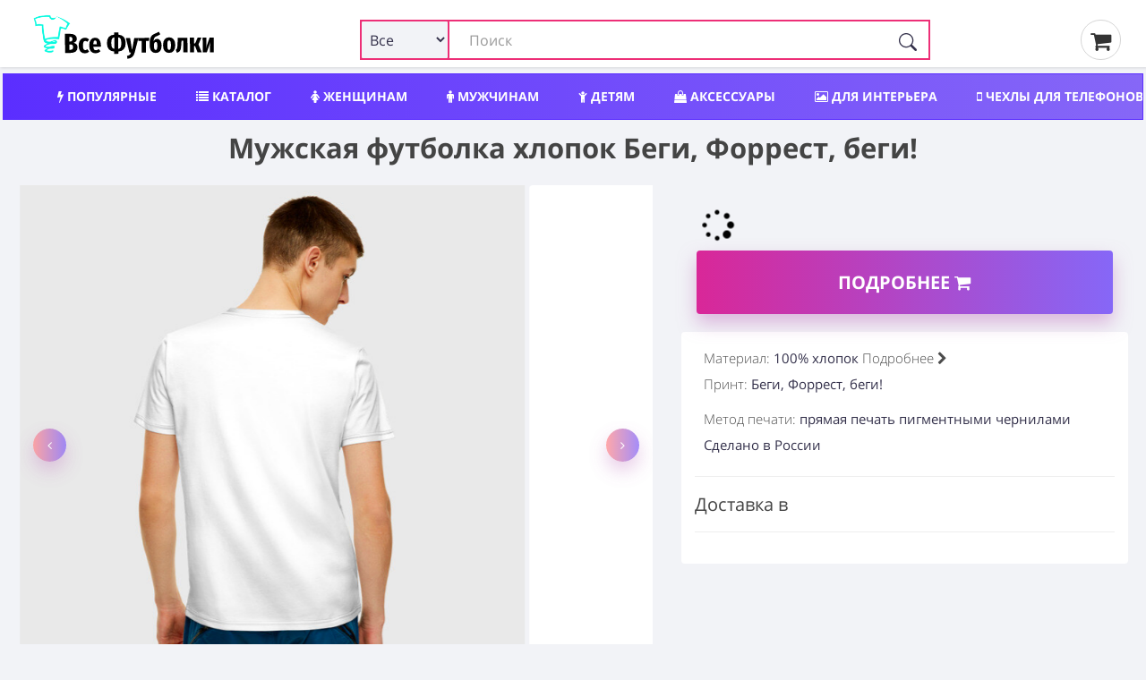

--- FILE ---
content_type: text/html; charset=utf-8
request_url: https://vse-footbolki.ru/manshort-1839885
body_size: 17768
content:
<!DOCTYPE html>
<!--[if IE]><![endif]-->
<!--[if IE 8 ]><html dir="ltr" lang="ru" class="ie8"><![endif]-->
<!--[if IE 9 ]><html dir="ltr" lang="ru" class="ie9"><![endif]-->
<!--[if (gt IE 9)|!(IE)]><!-->
<html prefix="og: ogp.me/ns#" dir="ltr" lang="ru" itemscope itemtype="http://schema.org/ItemList">
<!--<![endif]-->
<head>
<meta charset="UTF-8" />
<meta name="viewport" content="width=device-width, initial-scale=1">
<meta http-equiv="X-UA-Compatible" content="IE=edge">
<title>Мужская футболка хлопок Беги, Форрест, беги! ❤ — купить со скидкой 25% на «Все Футболки.Ру» | Принт — 1839885 </title>
<link rel="search" type="application/opensearchdescription+xml" href="/opensearch.xml" title="Все Футболки.ру "/>
<base href="https://vse-footbolki.ru/" />
<link rel='dns-prefetch' href='https://fonts.gstatic.com' />
<link rel='dns-prefetch' href='https://mc.yandex.ru' />
<link rel='dns-prefetch' href='https://www.google-analytics.com' />
	
<meta property="og:type" content="website" />
<meta name="description" content="➤ Мужская футболка хлопок Беги, Форрест, беги! — материал 100% хлопок| Принт — 1839885. Сегодня можно купить со скидкой 25% — Быстрая доставка в пункт выдачи или курьером на указанный адрес " /><style>
@font-face{font-family:'FontAwesome';font-display:swap;src:url(/catalog/view/javascript/font-awesome/fonts/fontawesome-webfont.woff) format('woff'),url(/catalog/view/javascript/font-awesome/fonts/fontawesome-webfont.ttf) format('truetype'),url(/catalog/view/javascript/font-awesome/fonts/fontawesome-webfont.svg) format('svg');font-weight:400;font-style:normal}.fa{display:inline-block;font:normal normal normal 14px/1 FontAwesome;font-size:inherit;text-rendering:auto;-webkit-font-smoothing:antialiased;-moz-osx-font-smoothing:grayscale}.fa-lg{font-size:1.33333333em;line-height:.75em;vertical-align:-15%}.fa-2x{font-size:2em}.fa-3x{font-size:3em}.fa-4x{font-size:4em}.fa-5x{font-size:5em}
@font-face{font-family:'Open Sans';font-display:swap;font-style:italic;font-weight:400;src:local('Open Sans Italic'),local(OpenSans-Italic),url(https://fonts.gstatic.com/s/opensans/v16/mem6YaGs126MiZpBA-UFUK0Udc1GAK6bt6o.woff2) format("woff2");unicode-range:U+0460-052F,U+1C80-1C88,U+20B4,U+2DE0-2DFF,U+A640-A69F,U+FE2E-FE2F}@font-face{font-family:'Open Sans';font-display:swap;font-style:italic;font-weight:400;src:local('Open Sans Italic'),local(OpenSans-Italic),url(https://fonts.gstatic.com/s/opensans/v16/mem6YaGs126MiZpBA-UFUK0ddc1GAK6bt6o.woff2) format("woff2");unicode-range:U+0400-045F,U+0490-0491,U+04B0-04B1,U+2116}@font-face{font-family:'Open Sans';font-display:swap;font-style:italic;font-weight:400;src:local('Open Sans Italic'),local(OpenSans-Italic),url(https://fonts.gstatic.com/s/opensans/v16/mem6YaGs126MiZpBA-UFUK0Xdc1GAK6bt6o.woff2) format("woff2");unicode-range:U+0100-024F,U+0259,U+1E00-1EFF,U+2020,U+20A0-20AB,U+20AD-20CF,U+2113,U+2C60-2C7F,U+A720-A7FF}@font-face{font-family:'Open Sans';font-display:swap;font-style:italic;font-weight:400;src:local('Open Sans Italic'),local(OpenSans-Italic),url(https://fonts.gstatic.com/s/opensans/v16/mem6YaGs126MiZpBA-UFUK0Zdc1GAK6b.woff2) format("woff2");unicode-range:U+0000-00FF,U+0131,U+0152-0153,U+02BB-02BC,U+02C6,U+02DA,U+02DC,U+2000-206F,U+2074,U+20AC,U+2122,U+2191,U+2193,U+2212,U+2215,U+FEFF,U+FFFD}@font-face{font-family:'Open Sans';font-display:swap;font-style:normal;font-weight:300;src:local('Open Sans Light'),local(OpenSans-Light),url(https://fonts.gstatic.com/s/opensans/v16/mem5YaGs126MiZpBA-UN_r8OX-hpKKSTj5PW.woff2) format("woff2");unicode-range:U+0460-052F,U+1C80-1C88,U+20B4,U+2DE0-2DFF,U+A640-A69F,U+FE2E-FE2F}@font-face{font-family:'Open Sans';font-display:swap;font-style:normal;font-weight:300;src:local('Open Sans Light'),local(OpenSans-Light),url(https://fonts.gstatic.com/s/opensans/v16/mem5YaGs126MiZpBA-UN_r8OVuhpKKSTj5PW.woff2) format("woff2");unicode-range:U+0400-045F,U+0490-0491,U+04B0-04B1,U+2116}@font-face{font-family:'Open Sans';font-display:swap;font-style:normal;font-weight:300;src:local('Open Sans Light'),local(OpenSans-Light),url(https://fonts.gstatic.com/s/opensans/v16/mem5YaGs126MiZpBA-UN_r8OXOhpKKSTj5PW.woff2) format("woff2");unicode-range:U+0100-024F,U+0259,U+1E00-1EFF,U+2020,U+20A0-20AB,U+20AD-20CF,U+2113,U+2C60-2C7F,U+A720-A7FF}@font-face{font-family:'Open Sans';font-display:swap;font-style:normal;font-weight:300;src:local('Open Sans Light'),local(OpenSans-Light),url(https://fonts.gstatic.com/s/opensans/v16/mem5YaGs126MiZpBA-UN_r8OUuhpKKSTjw.woff2) format("woff2");unicode-range:U+0000-00FF,U+0131,U+0152-0153,U+02BB-02BC,U+02C6,U+02DA,U+02DC,U+2000-206F,U+2074,U+20AC,U+2122,U+2191,U+2193,U+2212,U+2215,U+FEFF,U+FFFD}@font-face{font-family:'Open Sans';font-display:swap;font-style:normal;font-weight:400;src:local('Open Sans Regular'),local(OpenSans-Regular),url(https://fonts.gstatic.com/s/opensans/v16/mem8YaGs126MiZpBA-UFWJ0bf8pkAp6a.woff2) format("woff2");unicode-range:U+0460-052F,U+1C80-1C88,U+20B4,U+2DE0-2DFF,U+A640-A69F,U+FE2E-FE2F}@font-face{font-family:'Open Sans';font-display:swap;font-style:normal;font-weight:400;src:local('Open Sans Regular'),local(OpenSans-Regular),url(https://fonts.gstatic.com/s/opensans/v16/mem8YaGs126MiZpBA-UFUZ0bf8pkAp6a.woff2) format("woff2");unicode-range:U+0400-045F,U+0490-0491,U+04B0-04B1,U+2116}@font-face{font-family:'Open Sans';font-display:swap;font-style:normal;font-weight:400;src:local('Open Sans Regular'),local(OpenSans-Regular),url(https://fonts.gstatic.com/s/opensans/v16/mem8YaGs126MiZpBA-UFW50bf8pkAp6a.woff2) format("woff2");unicode-range:U+0100-024F,U+0259,U+1E00-1EFF,U+2020,U+20A0-20AB,U+20AD-20CF,U+2113,U+2C60-2C7F,U+A720-A7FF}@font-face{font-family:'Open Sans';font-display:swap;font-style:normal;font-weight:400;src:local('Open Sans Regular'),local(OpenSans-Regular),url(https://fonts.gstatic.com/s/opensans/v16/mem8YaGs126MiZpBA-UFVZ0bf8pkAg.woff2) format("woff2");unicode-range:U+0000-00FF,U+0131,U+0152-0153,U+02BB-02BC,U+02C6,U+02DA,U+02DC,U+2000-206F,U+2074,U+20AC,U+2122,U+2191,U+2193,U+2212,U+2215,U+FEFF,U+FFFD}@font-face{font-family:'Open Sans';font-display:swap;font-style:normal;font-weight:700;src:local('Open Sans Bold'),local(OpenSans-Bold),url(https://fonts.gstatic.com/s/opensans/v16/mem5YaGs126MiZpBA-UN7rgOX-hpKKSTj5PW.woff2) format("woff2");unicode-range:U+0460-052F,U+1C80-1C88,U+20B4,U+2DE0-2DFF,U+A640-A69F,U+FE2E-FE2F}@font-face{font-family:'Open Sans';font-display:swap;font-style:normal;font-weight:700;src:local('Open Sans Bold'),local(OpenSans-Bold),url(https://fonts.gstatic.com/s/opensans/v16/mem5YaGs126MiZpBA-UN7rgOVuhpKKSTj5PW.woff2) format("woff2");unicode-range:U+0400-045F,U+0490-0491,U+04B0-04B1,U+2116}@font-face{font-family:'Open Sans';font-display:swap;font-style:normal;font-weight:700;src:local('Open Sans Bold'),local(OpenSans-Bold),url(https://fonts.gstatic.com/s/opensans/v16/mem5YaGs126MiZpBA-UN7rgOXOhpKKSTj5PW.woff2) format("woff2");unicode-range:U+0100-024F,U+0259,U+1E00-1EFF,U+2020,U+20A0-20AB,U+20AD-20CF,U+2113,U+2C60-2C7F,U+A720-A7FF}@font-face{font-family:'Open Sans';font-display:swap;font-style:normal;font-weight:700;src:local('Open Sans Bold'),local(OpenSans-Bold),url(https://fonts.gstatic.com/s/opensans/v16/mem5YaGs126MiZpBA-UN7rgOUuhpKKSTjw.woff2) format("woff2");unicode-range:U+0000-00FF,U+0131,U+0152-0153,U+02BB-02BC,U+02C6,U+02DA,U+02DC,U+2000-206F,U+2074,U+20AC,U+2122,U+2191,U+2193,U+2212,U+2215,U+FEFF,U+FFFD}
		
		* {
			-webkit-box-sizing: border-box;
			-moz-box-sizing: border-box;
			box-sizing: border-box;
		}
		
		div {
			display: block;
		}
		html {
			font-family: 'Open Sans', sans-serif;
			font-weight: 400;
			font-size: 14px;
			line-height: 1.6;
			width: 100%;
			-webkit-font-smoothing: antialiased;
			-moz-osx-font-smoothing: grayscale;
			-ms-text-size-adjust: 100%;
			-webkit-text-size-adjust: 100%;
		}
		
		
		@media (min-width: 1200px) {
			.container {
				width: 100%;
			}
		}
		
		@media (min-width: 992px) {
			.container {
				width: 100%;
			}
		}
		@media (min-width: 768px) {
			.container {
				width: 100%;
			}
		}
		
		.container {
			padding-right: 4px;
			padding-left: 4px;
			max-width: 1500px;
			margin: 0 auto;
		}
		
		
		.btn-group-vertical>.btn-group:after,.btn-group-vertical>.btn-group:before,.btn-toolbar:after,.btn-toolbar:before,.clearfix:after,.clearfix:before,.container-fluid:after,.container-fluid:before,.container:after,.container:before,.dl-horizontal dd:after,.dl-horizontal dd:before,.form-horizontal .form-group:after,.form-horizontal .form-group:before,.modal-footer:after,.modal-footer:before,.modal-header:after,.modal-header:before,.nav:after,.nav:before,.navbar-collapse:after,.navbar-collapse:before,.navbar-header:after,.navbar-header:before,.navbar:after,.navbar:before,.pager:after,.pager:before,.panel-body:after,.panel-body:before,.row:after,.row:before {
			display: table;
			content: " ";
		}
		
		.btn-group-vertical>.btn-group:after,.btn-toolbar:after,.clearfix:after,.container-fluid:after,.container:after,.dl-horizontal dd:after,.form-horizontal .form-group:after,.modal-footer:after,.modal-header:after,.nav:after,.navbar-collapse:after,.navbar-header:after,.navbar:after,.pager:after,.panel-body:after,.row:after {
			clear: both
		}
		
		
		.input-group .form-control, .input-group-addon, .input-group-btn {
			display: table-cell;
		}
		
		.input-group .form-control {
			position: relative;
			z-index: 2;
			float: left;
			width: 100%;
			margin-bottom: 0;
		}
		
		.input-lg {
			
			padding: 10px 16px;
			
		}
		
		.input-group-btn {
			position: relative;
			font-size: 0;
			white-space: nowrap;
		}
		
		.input-group-addon, .input-group-btn {
			width: 1%;
			vertical-align: middle;
		}
		
		.input-group .form-control, .input-group-addon, .input-group-btn {
			display: table-cell;
		}
		
		.input-group {
			position: relative;
			display: table;
			border-collapse: separate;
		}

		.btn-group, .btn-group-vertical {
			position: relative;
			display: inline-block;
			vertical-align: middle;
		}
		
		.btn-group>.btn:first-child {
			margin-left: 0;
		}
		
		.btn-group-vertical>.btn, .btn-group>.btn {
			position: relative;
			float: left;
		}
	
	/* flex */
	
	.row_flex {
		
		display: flex;
		flex-wrap: wrap;
		justify-content: space-between;
		align-items: center;
	
	}
	
	.logo_flex {
		display: block;
		margin-left: 15px;
	}
	
	
	
	
	.search_flex {
		min-width: 50%;
	}
	
	.thumb_share { margin: 0px 25px;}
	
	@media (max-width: 767px) {
		.search_flex {
			width: 100%;
			order: 3;
			margin-top: 5px;
		}
		
		.thumb_share {
			order: 2;
			margin: 0px 10px;
		}
		
		.logo_flex {
			display: block;
			margin-left: 0;
		}

	}
	
	#search input.form-control {
		border: 2px solid #ed2f77 !important;
		padding-left: 120px;
	}
	
	#search .btn-lg {
		border-radius: 4px;
		border-top-left-radius: 0 !important;
		border-bottom-left-radius: 0 !important;
	}
	
	.search_flex .input-group {
		display: block !important;
	}
	

	
	.search_form_select {
		display: inline-block;
		position: absolute;
		left: 0px;
		border: 2px solid #ed2f77;
		background-color: #f2f3f7;
		padding-left: 5px;
		height: 45px;
		border-radius: 3px;
		width: 100px;
		z-index: 10;
		font-size: 16px!important;
	}
	
	.search-form_submit {
		background: #0000;
		cursor: pointer;
		display: inline-block;
		height: 45px;
		padding: 15px 15px;
		position: absolute;
		right: 0;
		top: auto;
		border: 0;
		z-index: 10;
	}
	
	.product-grid .product {
		overflow: hidden;
	}
	</style>	
<meta name="copyright" content="https://vse-footbolki.ru/ © 2009 - 2023. Все Футболки.ру " />
<link href="catalog/view/javascript/bootstrap/css/bootstrap.min.css?1" rel="stylesheet " media="screen" />
<link href="catalog/view/theme/default/stylesheet/stylesheet.css?1.7" rel="stylesheet">
<script src="https://vse-footbolki.ru/catalog/view/javascript/jquery/jq-3.js"></script>	
<script src="https://vse-footbolki.ru/catalog/view/javascript/common.js"></script>
<link href="https://vse-footbolki.ru/manshort-1839885" rel="canonical" />
<link href="https://vse-footbolki.ru/image/catalog/vf_red_1.png" rel="icon" />
</head>
<body class="product-product-9443133">
<header>
<div class="container">
<div class="row_flex">
<div class="logo_flex"> <!-- col-sm-4 col-xs-2 col-md-3 -->
<a href="https://vse-footbolki.ru/" title="https://vse-footbolki.ru/ | Все Футболки.ру ">
<!-- <div id="logo"></div> -->
<svg baseProfile="tiny-ps" xmlns="http://www.w3.org/2000/svg" viewBox="0 0 400 106" width="240" height="55"><title>Все Футболки.ру</title><defs><image width="79" height="82" id="img1" href="[data-uri]"></image></defs><style>tspan { white-space:pre }</style><path fill="#000000" aria-label="Вcе Футболки" d="M92.56 65.21Q96.38 66.08 98.65 68.39Q100.92 70.64 100.94 75.05Q100.97 81.23 96.82 84.17Q92.67 87.05 85.47 87.08L74.1 87.14L73.89 45.9L83.95 45.85Q91.28 45.82 95.34 48.48Q99.4 51.07 99.42 56.31Q99.44 59.82 97.55 62.09Q95.65 64.3 92.56 65.21ZM84.88 52.45L83.27 52.46L83.32 62.46L85.11 62.45Q87.79 62.44 88.91 61.12Q90.04 59.81 90.02 57.25Q90.01 54.87 88.75 53.68Q87.56 52.44 84.88 52.45ZM85.55 80.3Q88.47 80.28 89.95 78.97Q91.43 77.59 91.42 74.56Q91.4 71.58 90.03 70.16Q88.65 68.68 85.67 68.69L83.35 68.71L83.41 80.31L85.55 80.3ZM116.73 54.32Q119.47 54.31 121.68 55.25Q123.89 56.19 125.8 58.14L122.13 63.1Q119.68 61.15 117.48 61.16Q115.04 61.17 113.86 63.44Q112.68 65.64 112.71 71.36Q112.74 76.77 114 78.85Q115.26 80.92 117.52 80.91Q118.71 80.91 119.72 80.49Q120.73 80.06 122.04 79.05L125.93 84.2Q122.08 87.91 117.02 87.94Q110.59 87.97 107 83.82Q103.41 79.61 103.37 71.46Q103.34 66.17 104.93 62.35Q106.58 58.48 109.6 56.44Q112.63 54.34 116.73 54.32ZM151.22 70.33Q151.23 72.24 151.06 73.61L134.98 73.69Q135.3 77.97 136.56 79.63Q137.88 81.23 140.32 81.22Q141.93 81.21 143.41 80.61Q144.9 79.94 146.62 78.63L150.33 83.49Q145.95 87.79 139.7 87.82Q133.03 87.86 129.56 83.53Q126.08 79.15 126.04 71.29Q126.01 63.44 129.26 58.84Q132.57 54.24 138.7 54.21Q144.53 54.18 147.83 58.33Q151.18 62.42 151.22 70.33ZM142.46 68.23L142.46 67.82Q142.44 63.77 141.59 61.99Q140.81 60.15 138.79 60.16Q137 60.17 136.06 61.96Q135.17 63.69 134.96 68.27L142.46 68.23ZM204.59 65.61Q204.63 74.59 200.43 79.07Q196.28 83.56 189.02 84.01L189.05 88.89L180 88.93L179.98 84.05Q172.71 83.67 168.46 79.29Q164.28 74.91 164.23 66.1Q164.19 57 168.33 52.58Q172.48 48.09 179.8 47.7L179.77 43.12L188.82 43.07L188.84 47.65Q196.11 48.03 200.3 52.42Q204.54 56.8 204.59 65.61ZM188.46 78.24Q190.96 77.93 192.38 76.67Q193.86 75.36 194.5 72.74Q195.2 70.06 195.18 65.65Q195.15 59.29 193.53 56.5Q191.91 53.71 188.34 53.43L188.46 78.24ZM173.64 66.06Q173.67 72.42 175.23 75.21Q176.85 77.94 180.48 78.22L180.36 53.47Q177.86 53.78 176.38 55.09Q174.96 56.35 174.26 59.03Q173.62 61.65 173.64 66.06ZM231.97 54.76L223.92 86.45Q220.88 98.67 208.39 99.62L207.4 93.44Q211.15 92.77 213.05 91.27Q215 89.71 216.06 86.43L212.73 86.45L205.01 54.89L214.06 54.85L218.35 80.65L223.1 54.8L231.97 54.76ZM231.74 54.76L255.54 54.64L254.51 61.31L247.96 61.34L248.08 86.28L239.09 86.32L238.97 61.39L231.77 61.42L231.74 54.76ZM272.1 56.76Q274.78 56.75 276.99 58.34Q279.2 59.94 280.53 63.27Q281.85 66.53 281.88 71.35Q281.92 79.15 278.54 83.15Q275.17 87.09 269.22 87.12Q262.97 87.15 259.61 82.89Q256.26 78.56 256.21 68.56Q256.17 61.6 257.16 57.19Q258.15 52.78 260.52 50.04Q262.89 47.29 267.17 45.6Q270.26 44.39 271.92 43.61Q273.58 42.77 275.84 41.33L279.08 46.79Q277.3 48.05 275.4 49.07Q273.5 50.03 270.59 51.29Q268.51 52.14 267.32 53.27Q266.2 54.41 265.49 56.38Q264.85 58.29 264.63 61.56Q267.1 56.79 272.1 56.76ZM269.13 80.52Q270.37 80.51 271.09 79.91Q271.86 79.26 272.26 77.35Q272.67 75.38 272.65 71.63Q272.64 68.3 272.27 66.52Q271.9 64.74 271.19 64.09Q270.53 63.43 269.46 63.44Q266.72 63.45 265.43 67.62L265.45 71.55Q265.47 76.67 266.38 78.63Q267.28 80.53 269.13 80.52ZM298.04 53.42Q304.23 53.39 307.7 57.6Q311.23 61.8 311.28 70.19Q311.32 78.23 307.83 82.65Q304.4 87.01 298.2 87.04Q292.01 87.07 288.48 82.86Q285.01 78.59 284.97 70.26Q284.93 62.11 288.36 57.81Q291.85 53.45 298.04 53.42ZM298.07 60.08Q295.99 60.09 295.05 62.42Q294.17 64.69 294.19 70.22Q294.22 75.93 295.13 78.19Q296.09 80.44 298.17 80.43Q300.26 80.42 301.14 78.16Q302.08 75.83 302.05 70.24Q302.02 64.59 301.06 62.33Q300.15 60.07 298.07 60.08ZM316.85 54.34L337.51 54.24L337.66 85.83L328.68 85.88L328.55 60.88L324.68 60.9L324.74 60.96L324.25 69.18Q323.86 75.78 322.99 79.06Q322.11 82.28 320.27 83.89Q318.49 85.51 314.69 86.72L312.46 80.18Q313.82 79.46 314.53 78.51Q315.24 77.49 315.59 75.29Q315.93 73.09 316.15 68.74L316.85 54.34ZM359.47 54.13L367.56 54.09L361.21 68.76L368.26 85.68L359.27 85.72L353.9 72.12L351.88 72.13L351.95 85.76L342.96 85.8L342.8 54.21L351.79 54.16L351.85 66.6L354.06 66.59L359.47 54.13ZM394.17 53.95L394.33 85.55L386.23 85.59L386.18 74.23Q386.16 70.66 386.44 68.04Q386.79 65.36 387.43 62.74L379.27 85.62L370.46 85.67L370.3 54.07L378.4 54.03L378.45 65.52Q378.48 71.59 377.2 76.95L385.3 54L394.17 53.95Z"></path><use href="#img1" x="6" y="5"></use></svg>	
</a>
</div>
<!-- col-sm-6 col-xs-8 col-md-7 -->	
<div class="search_flex"><div id="search" class="input-group" itemType="https://schema.org/WebSite" itemscope="">
  <link itemprop="url" href="https://vse-footbolki.ru/" />
  <form name="search" itemprop="potentialAction" itemscope itemtype="https://schema.org/SearchAction" class="search-form" id="search-form" onsubmit="submitForm()" action="/search/?search=" method="GET">
    <meta itemprop="target" content="https://vse-footbolki.ru/search/?search={search}"/>
  <input id="search_input" itemProp="query-input" type="text" name="search" value="" placeholder="Поиск" autoComplete="off" autoCapitalize="off" spellcheck="false" class="form-control input-lg" />
  <select name="v" id="v" class="search_form_select">
    <option selected value>Все</option>
    <option data-url="/child/" value="childwear">Детям</option>
    <option data-url="/women/" value="womanwear">Женщинам</option>
    <option data-url="/men/" value="manwear">Мужчинам</option>
    <option data-url="/aksessuary/" value="accessory">Аксессуары</option>
    <option data-url="/headwear/" value="headwear">Головные уборы</option>
    <option data-url="/posuda/" value="tableware">Посуда</option>
    <option data-url="/interer/" value="interior">Для дома</option>
    <option data-url="/school/" value="school">Для школы</option>
    <option data-url="/phone-cases/" value="cases">Чехлы</option>
  </select>
    <button id="search_btn" type="submit" class="search-form_submit" aria-label="Поиск" tabindex="0">
      <svg xmlns="http://www.w3.org/2000/svg" width="20" height="20" fill="currentColor" class="bi bi-search search-form_submit-icon" viewBox="0 0 16 16">
        <path d="M11.742 10.344a6.5 6.5 0 1 0-1.397 1.398h-.001c.03.04.062.078.098.115l3.85 3.85a1 1 0 0 0 1.415-1.414l-3.85-3.85a1.007 1.007 0 0 0-.115-.1zM12 6.5a5.5 5.5 0 1 1-11 0 5.5 5.5 0 0 1 11 0z"></path>
      </svg>
    </button>
  </form>
</div>
 
</div>
<!-- col-sm-2 col-xs-2 col-md-2  -->
<div class="thumb_share">
<a href="/myorder"><i class="fa fa-shopping-cart" aria-hidden="true"></i>&thinsp;</a>
</div>
</div>
</div>
</header>
<div class="container">
<nav id="menu">
<div class="nav_wrap" style="width:100%; height:50px; overflow:hidden;">
<ul class="nav_header">
<li><a title="Популярный мерч, трендовые вещи с принтами" href="/top/"><i class="fa fa-bolt" aria-hidden="true"></i> Популярные</a></li>
<li><a title="Каталог товаров и принтов" href="/c/"><i class="fa fa-list" aria-hidden="true"></i> Каталог</a></li>	
<li><a title="Женский мерч, одежда и аксессуары" href="/women/"><i class="fa fa-female" aria-hidden="true"></i> Женщинам</a></li>
<li><a title="Мужской мерч, одежда и аксессуары" href="/men/"><i class="fa fa-male" aria-hidden="true"></i> Мужчинам</a></li>
<li><a title="Детский мерч, одежда и аксессуары" href="/child/"><i class="fa fa-child" aria-hidden="true"></i> Детям</a></li>
<li><a title="Аксессуары: обложки, сумки, наклейки" href="/aksessuary/"><i class="fa fa-shopping-bag" aria-hidden="true"></i> Аксессуары</a></li>
<li><a title="Товары для интерьера" href="/interer/"><i class="fa fa-picture-o" aria-hidden="true"></i> Для интерьера</a></li>
<li><a title="Чехлы для телефонов" href="/phone-cases/"><i class="fa fa-mobile" aria-hidden="true"></i> Чехлы для телефонов</a></li>
<li><a title="Шапки, бейсболки, маски" href="/headwear/">Шапки, бейсболки, маски</a></li>
<li><a title="Посуда, кружки, бутылки" href="/posuda/"><i class="fa fa-coffee" aria-hidden="true"></i> Посуда</a></li>
<li><a title="Новый мерч с принтами" href="/latest-products/">Новинки</a></li>
<li><a title="Популярные производители мерча" href="/brands/">Производители</a></li>
</ul>
</div>
</nav>
</div><link href="catalog/view/theme/default/stylesheet/e62af33a02d85f3c73d27b09de6cc306.css?376" rel="stylesheet">
<style>
  .gomarket {
    text-align: center;
  }
  .swiper-pagination-fraction {
    bottom: 3px;
    left: 0;
    font-size: 1rem;
    color: #9c9c9c;
    display: block;
    /* border: .8px solid #9c9c9c; */
    text-align: center;
    padding: 4px;
    border-radius: 4px;
  }
</style>
<script>
  $(function(){chprs();});
</script>
<div class="container" itemscope itemtype="http://schema.org/Product">
 <!-- Название -->
<div class="row">
<div class="col-md-12 col-sm-12 col-xs-12">
<h1 class="product">
Мужская футболка хлопок Беги, Форрест, беги!</h1>
</div>
</div>
<!-- // -->
<div class="row">
<div class="col-sm-12 col-md-7 product_data ">
<div class="row" id="images">
<div class="col-sm-12">
  <div class="thumbnails"> 
    <div class="product-grid" style="overflow:hidden;">
      <div class="swiper-container" style="padding: 10px 0 10px 0;">
        <div class="swiper-wrapper" id="main">
          <div class="swiper-slide" style="max-width: 800px;max-height: 800px;">
            <a class="thumbnail" itemprop="image" href="image/catalog/vsm/0/1/1839/1839885/previews/people_7_manshort_front_white_700.jpg" title="Мужская футболка хлопок Беги, Форрест, беги!"> 
              <img src="[data-uri]" data-src="image/catalog/vsm/0/1/1839/1839885/previews/people_7_manshort_front_white_700.jpg" title="Мужская футболка хлопок Беги, Форрест, беги!" alt="Мужская футболка хлопок Беги, Форрест, беги! фото" class="img-responsive swiper-lazy" id="main_img" itemprop="thumbnail" />
               <noscript><img src="image/catalog/vsm/0/1/1839/1839885/previews/people_7_manshort_front_white_700.jpg"></noscript>
            </a>
          </div>
                              <div class="swiper-slide" style="max-width: 800px;max-height: 800px;"><a class="thumbnail" itemprop="image" href="image/catalog/vsm/0/1/1839/1839885/previews/people_5_manshort_back_white_700.jpg" title="Мужская футболка хлопок Беги, Форрест, беги!"> 
            <noscript><img src="image/catalog/vsm/0/1/1839/1839885/previews/people_5_manshort_back_white_700.jpg"></noscript>
            <img src="[data-uri]"  data-src="image/catalog/vsm/0/1/1839/1839885/previews/people_5_manshort_back_white_700.jpg" data-image="image/catalog/vsm/0/1/1839/1839885/previews/people_5_manshort_back_white_700.jpg" title="Мужская футболка хлопок Беги, Форрест, беги!" alt="Мужская футболка хлопок Беги, Форрест, беги! фото" class="img-responsive swiper-lazy" itemprop="thumbnail" /></a></div>
                    <div class="swiper-slide" style="max-width: 800px;max-height: 800px;"><a class="thumbnail" itemprop="image" href="image/catalog/vsm/0/1/1839/1839885/previews/people_7_manshort_front_black_700.jpg" title="Мужская футболка хлопок Беги, Форрест, беги!"> 
            <noscript><img src="image/catalog/vsm/0/1/1839/1839885/previews/people_7_manshort_front_black_700.jpg"></noscript>
            <img src="[data-uri]"  data-src="image/catalog/vsm/0/1/1839/1839885/previews/people_7_manshort_front_black_700.jpg" data-image="image/catalog/vsm/0/1/1839/1839885/previews/people_7_manshort_front_black_700.jpg" title="Мужская футболка хлопок Беги, Форрест, беги!" alt="Мужская футболка хлопок Беги, Форрест, беги! фото" class="img-responsive swiper-lazy" itemprop="thumbnail" /></a></div>
                    <div class="swiper-slide" style="max-width: 800px;max-height: 800px;"><a class="thumbnail" itemprop="image" href="image/catalog/vsm/0/1/1839/1839885/previews/people_4_manshort_back_black_700.jpg" title="Мужская футболка хлопок Беги, Форрест, беги!"> 
            <noscript><img src="image/catalog/vsm/0/1/1839/1839885/previews/people_4_manshort_back_black_700.jpg"></noscript>
            <img src="[data-uri]"  data-src="image/catalog/vsm/0/1/1839/1839885/previews/people_4_manshort_back_black_700.jpg" data-image="image/catalog/vsm/0/1/1839/1839885/previews/people_4_manshort_back_black_700.jpg" title="Мужская футболка хлопок Беги, Форрест, беги!" alt="Мужская футболка хлопок Беги, Форрест, беги! фото" class="img-responsive swiper-lazy" itemprop="thumbnail" /></a></div>
                    <div class="swiper-slide" style="max-width: 800px;max-height: 800px;"><a class="thumbnail" itemprop="image" href="image/catalog/vsm/0/1/1839/1839885/previews/people_5_manshort_front_red_700.jpg" title="Мужская футболка хлопок Беги, Форрест, беги!"> 
            <noscript><img src="image/catalog/vsm/0/1/1839/1839885/previews/people_5_manshort_front_red_700.jpg"></noscript>
            <img src="[data-uri]"  data-src="image/catalog/vsm/0/1/1839/1839885/previews/people_5_manshort_front_red_700.jpg" data-image="image/catalog/vsm/0/1/1839/1839885/previews/people_5_manshort_front_red_700.jpg" title="Мужская футболка хлопок Беги, Форрест, беги!" alt="Мужская футболка хлопок Беги, Форрест, беги! фото" class="img-responsive swiper-lazy" itemprop="thumbnail" /></a></div>
                    <div class="swiper-slide" style="max-width: 800px;max-height: 800px;"><a class="thumbnail" itemprop="image" href="image/catalog/vsm/0/1/1839/1839885/previews/people_5_manshort_back_red_700.jpg" title="Мужская футболка хлопок Беги, Форрест, беги!"> 
            <noscript><img src="image/catalog/vsm/0/1/1839/1839885/previews/people_5_manshort_back_red_700.jpg"></noscript>
            <img src="[data-uri]"  data-src="image/catalog/vsm/0/1/1839/1839885/previews/people_5_manshort_back_red_700.jpg" data-image="image/catalog/vsm/0/1/1839/1839885/previews/people_5_manshort_back_red_700.jpg" title="Мужская футболка хлопок Беги, Форрест, беги!" alt="Мужская футболка хлопок Беги, Форрест, беги! фото" class="img-responsive swiper-lazy" itemprop="thumbnail" /></a></div>
                    <div class="swiper-slide" style="max-width: 800px;max-height: 800px;"><a class="thumbnail" itemprop="image" href="image/catalog/vsm/0/1/1839/1839885/previews/people_4_manshort_back_melange_700.jpg" title="Мужская футболка хлопок Беги, Форрест, беги!"> 
            <noscript><img src="image/catalog/vsm/0/1/1839/1839885/previews/people_4_manshort_back_melange_700.jpg"></noscript>
            <img src="[data-uri]"  data-src="image/catalog/vsm/0/1/1839/1839885/previews/people_4_manshort_back_melange_700.jpg" data-image="image/catalog/vsm/0/1/1839/1839885/previews/people_4_manshort_back_melange_700.jpg" title="Мужская футболка хлопок Беги, Форрест, беги!" alt="Мужская футболка хлопок Беги, Форрест, беги! фото" class="img-responsive swiper-lazy" itemprop="thumbnail" /></a></div>
                    <div class="swiper-slide" style="max-width: 800px;max-height: 800px;"><a class="thumbnail" itemprop="image" href="image/catalog/vsm/0/1/1839/1839885/previews/people_6_manshort_front_melange_700.jpg" title="Мужская футболка хлопок Беги, Форрест, беги!"> 
            <noscript><img src="image/catalog/vsm/0/1/1839/1839885/previews/people_6_manshort_front_melange_700.jpg"></noscript>
            <img src="[data-uri]"  data-src="image/catalog/vsm/0/1/1839/1839885/previews/people_6_manshort_front_melange_700.jpg" data-image="image/catalog/vsm/0/1/1839/1839885/previews/people_6_manshort_front_melange_700.jpg" title="Мужская футболка хлопок Беги, Форрест, беги!" alt="Мужская футболка хлопок Беги, Форрест, беги! фото" class="img-responsive swiper-lazy" itemprop="thumbnail" /></a></div>
                            </div>
        <div class="swiper-pagination"></div>
        <div class="swiper-button-prev sp-arrow hidden-xs"><i class="fa fa-1x fa-angle-left next-arrow jet-arrow slick-arrow" style="display: flex;"></i></div>
        <div class="swiper-button-next sp-arrow hidden-xs"><i class="fa fa-1x fa-angle-right next-arrow jet-arrow slick-arrow" style="display: flex;"></i></div>
      </div>
    </div>
  </div>

  <div id="special_info" style="color:#4c4c4c;font-weight: 300;font-size: 11px;">
  
  </div>
  
<div id="mob_shopping_block"></div>
</div>
</div>
</div>
<div class="col-sm-12 col-md-5 product_data ">
<style>
  @media (min-width: 768px) {
    .price_block {
      margin-top: 30px
    }
  }
</style>
<div class="row shopping-block">
<div class="col-sm-12 price_block">
<span id="unavailable_product" class="unavailable_product_page"></span>
<span id="updOldPrice" class="old_price_product_page"></span>
<span id="updPrice" class="price_product_page"><i class="fa fa-spinner fa-pulse fa-1x fa-fw"></i></span>
<span class="discount_p"></span>
<span id="discount_text" style="display: inherit;"></span>
</div>
<div class="col-sm-12">
<a rel="nofollow noopener noreferrer" target="_blanc" class="gomarket" href="/url.php?url=aHR0cDovL2Jlc3Rmb290Ym9sa2kudnNlbWF5a2lzaG9wLnJ1L3Byb2R1Y3QvbWFuc2hvcnQvMTgzOTg4NQ==&_openstat=VF;product-page;5896;manshort-1839885&id=9443133">Подробнее <i class="fa fa-shopping-cart" aria-hidden="true"></i>
</a>
</div>
<!-- 
						<div class="watch_price_btn">
						<span onclick="addToPriceView('9443133','');"><i class="fa fa-bell-o"></i> Следить за ценой</span>
						</div>
											    -->
</div>
<div class="tabbable">
  <div class="tab-content" style="background-color:#fff;padding:15px;border-radius:4px;">
  <ul class="product_info" data-lup = "2021-04-17 09:13:10">
    <li><span>Материал:</span> 100% хлопок <span data-toggle="collapse" data-target="#material_info" aria-expanded="false" style="cursor: pointer;" class="collapsed">Подробнее <i class="fa fa-chevron-right" aria-hidden="true"></i></span></li>    <li>
      <div id="material_info" class="collapse" style="background-color: rgb(242 243 247);color: rgb(0, 0, 0);border-radius: 5px;padding: 10px;">прямой крой, круглый вырез горловины, длина до линии бедер, слегка спущенное плечо.</div></li>    <li id="print_count"><span>Принт:</span> Беги, Форрест, беги! </li> 
  </ul>
  <ul class="product_info">
  <li><span>Метод печати:</span> прямая печать пигментными чернилами</li>  
  <li>Сделано в России
  </li>
	 </ul>
<hr>
<h3>Доставка в <div class="prmn-cmngr"></div></h3>
<hr>
</div>
</div>
</div>
<div class="col-sm-12">
  <div class="bottom_links">
    <div class="btn-group">
      <a class="btn" rel="noopener" target="_blanc" title = "Мерч, одежда, аксессуары на тему БЕГИ, ФОРРЕСТ, БЕГИ!" href="search/?search=Беги,-Форрест,-беги!">Весь мерч на тему «БЕГИ, ФОРРЕСТ, БЕГИ!»</a>
    </div>
    
        <div class="btn-group">
      <a class="btn" title="Мужчинам Беги, Форрест, беги!" rel="noopener" target="_blanc" href="men/?q=беги-форрест-беги">Мужчинам БЕГИ, ФОРРЕСТ, БЕГИ!</a>
    </div>
        
        <div class="btn-group">
      <a class="btn" title="Мужские футболки Беги, Форрест, беги!" rel="noopener" target="_blanc" href="men/muzhskie-futbolki/?q=беги-форрест-беги">Мужские футболки БЕГИ, ФОРРЕСТ, БЕГИ!</a>
    </div>
      
    
        <div class="btn-group">
      <a class="btn" title="Мужские футболки из хлопка Беги, Форрест, беги!" rel="noopener" target="_blanc" href="muzhskie-futbolki-iz-hlopka/?q=беги-форрест-беги">Мужские футболки из хлопка БЕГИ, ФОРРЕСТ, БЕГИ!</a>
    </div>
     
  </div>  


</div>
<div class="col-sm-12 product_description">
<hr>
<ul class="nav nav-tabs ">
<li class="active"><a href="#full_desc" data-toggle="tab">Описание</a></li>
<li><a href="#print_quality" data-toggle="tab">Качество печати</a></li><li><a href="#treatment" data-toggle="tab">Уход</a></li></ul>
<div class="tab-content product-grid main-page-tab">
<div class="tab-pane active box_product_page" id="full_desc"><h2>Мужская футболка хлопок с принтом Беги, Форрест, беги!</h2>Базовая футболка прямого кроя, создана из мягкого хлопка. Можно купить с принтом из каталога, без принта или со своим дизайном.<hr>  
</div>
<div class="tab-pane box_product_page"  id="print_quality">
<h2>Метод печати: прямая печать пигментными чернилами</h2><p>Термотрансферная технология&nbsp;&mdash; нанесение изображения на&nbsp;декорируемую поверхность с&nbsp;промежуточного носителя (специальной бумаги или пленки) при помощи термопресса. Обеспечивает потрясающую стойкость и&nbsp;возможность переноса на&nbsp;текстиль любого цвета и&nbsp;фактуры.</p>
<p>При термотранcферной печати используется особая, нетоксичная пленка без ПВХ, плоттер и&nbsp;термопресс. Сначала векторное изображение макета вырезается на&nbsp;специальном плоттере, а&nbsp;затем под высокой температурой и&nbsp;давлением пресса наносится на&nbsp;текстиль.</p>
<p>Данная технология используется для производства всех видов текстиля: футболки, толстовки, головные уборы, сумки и&nbsp;другие товары.</p>
<p>Максимальное количество цветов при печати: 4</p></div><div class="tab-pane box_product_page"  id="treatment"><p>Изображение, нанесенное методом термотрансферного переноса выдерживает многократные стирки при соблюдении правил эксплуатации: ручная стирка, но&nbsp;допускается стирка в&nbsp;стиральной машине в&nbsp;щадящем режиме при температуре воды не&nbsp;выше 30&deg;C.</p>
<p>Допускается гладить изделие только с&nbsp;обратной стороны, ни&nbsp;в&nbsp;коем случае не&nbsp;гладьте по&nbsp;изображению.</p>
<p>Перед стиркой необходимо вывернуть изделие наизнанку!</p>
<p>И&nbsp;&mdash; никакого отбеливателя!</p></div></div>
</div>
<div class="col-sm-12">
<div class="product-grid" style="padding-top:10px;">
<div id="for_load_name"></div>
<div id="load_container"></div>
<div class="divider100"></div>
  <div class="popup-wrapper">
    <input type="checkbox" class="popup-checkbox" id="popupCheckboxOne">
    <div class="popup" style="z-index:1000;">
      <label for="popupCheckboxOne" class="popup-closer">&#215;</label>
      <div class="popup-content" style="width: 100%; height: 100%; overflow-y: scroll;">
              <ul class="products-list-flex" id="popup_data"></ul>
      </div>
    </div>
  </div>

<script>
    
  document.addEventListener('click', function(e) {
    let checkboxStatus = $('.popup-checkbox').prop('checked')
    if ( $('.popup-checkbox').prop('checked') === true ) {
      $("body").css("overflow",'hidden');
    } else {
      if($('body').css('overflow') == "hidden"){
        $("body").css("overflow",'');
      }
    }
    if (e.target.className == 'popup') {
      if ( $('.popup-checkbox').prop('checked') === true ) {
        if ( event.target.className != 'products-list-flex' ) {
          document.querySelector('.popup-checkbox').checked = false;
        }
      }
    }
  });
</script>  
<script>
$(function() {
	var ajax_url = 'index.php?route=module/ajax_viewed/getproducts';
	if (9443133 != 0) 
		ajax_url += '&product_id=' + 9443133;
		
	ajax_url += '&setting=' + 'eyJuYW1lIjoiXHUwNDEyXHUwNDRiIFx1MDQ0MVx1MDQzY1x1MDQzZVx1MDQ0Mlx1MDQ0MFx1MDQzNVx1MDQzYlx1MDQzOCIsImxpbWl0IjoiNTAiLCJ3aWR0aCI6IjI4MCIsImhlaWdodCI6IjI4MCIsInN0YXR1cyI6IjEifQ==' ;
	
	var ajax_container;
	
	$.get(ajax_url,	function(data){
		$('#load_container').replaceWith(data);
    })
});
</script>
</div>
</div>
</div>
</div>
<script>
	if ($(window).width() < 480) {
  $('.shopping-block').appendTo($('#mob_shopping_block'));
}
</script>
<script>
  /*
	$('.gomarket').click(function() {
   var href = $(this).attr('data-hrf');
   window.open(href, '_blank');
 });
  */
</script>
<br>
<script>
var swiper_main_img = new Swiper('.swiper-container', {
loop: true,   lazy: true,
  pagination: {
     el: '.swiper-pagination',
     clickable: true,
    type: "fraction",
  },
  mousewheel: true,
    autoplay: {
    delay: 3000,
    disableOnInteraction: false,
  },navigation: {
        nextEl: '.swiper-button-next',
        prevEl: '.swiper-button-prev',
      },        
    slidesPerView: 1.25,
    spaceBetween: 5,
});



var swiper_additional = new Swiper('.swiper-container_add', {
      slidesPerView: 6.4,
      spaceBetween: 5,
      slidesPerColumn: 2,
      slidesPerGroup: 6,

  pagination: {
     el: '.swiper-pagination',
     clickable: true,
     type: 'progressbar',
  },

  navigation: {
          nextEl: '.swiper-button-next',
          prevEl: '.swiper-button-prev',
        },

  //mousewheel: true,
  keyboard: {
        enabled: true,
      },
  breakpoints: {

        640: {
          slidesPerView: 5.4,
          spaceBetween: 3,
          slidesPerColumn: 2,
          slidesPerGroup: 5,
        },
        320: {
          slidesPerView: 2.4,
          spaceBetween: 3,
          slidesPerColumn: 2,
          slidesPerGroup: 2,
        }
      },
});

</script>


<script>
function chprs() {
$.ajax({url:'/8a5da52ed126447d359e70c05721a8aa/vp.php',type:'post',data:{"i":"9443133","sku":"manshort-1839885","ms":"1"},dataType:'json',
success:function(data){
  {if((data.price) && (data.price > 0)){$('#updPrice').html(data.price + 'р.');$('.product_data').removeClass('hidden');}else{$('#updPrice').text('');}
  if((data.old_price) && (data.price > 0) && (data.old_price > 0) ){$('#updOldPrice').text(data.old_price + 'р.');
  var discount_text = '<span class="discount_text_pp hidden-xs">Краткосрочная скидка!<br>Цена скоро вырастет</span>';
  $('#updPrice').toggleClass('discount_price_product_page');
  $('#discount_text').html(discount_text);
  $('.product_data').removeClass('hidden');
  var discont = (100 - ((parseInt(data.price))*100/(parseInt(data.old_price))));
  discont = parseInt(discont);
  if (discont > 0) {
  $('.discount_p').text('–' + discont + '%');
  $(".discount_p").attr("class", "discount_p discount_p_p");
  }
  console.log(discont);
  }else{$('#updOldPrice').text('');
  $('#discount_text').hide();
  $('.discount_p_p').hide();
  }
  if((data.text) || (data.quantity == '-404')){
    if (data.text) {
      $( "h1" ).after( '<div id="unavailable_product" style="text-align:center;padding:15px;">' + data.text + '</div>' )
    }
    if  (data.quantity == '-404') {
      $( "h1" ).after( '<div id="unavailable_product" style="text-align:center;padding:15px;">Нет в наличии</div>' )
    }
  $('.product_data').hide();   
  $('.product_description').hide(); 
  
}
  }
}
})
}
</script>
<script>
$(window).one("load", function() {
  
  var special_info =  'Настоящее предложение является дизайн-макетом товара и не является предложением покупки готового товара. Товар является индивидуально-определенным и производится по заказу клиента. Мы изготовим его специально для вас!';
  $('#special_info').html(special_info);

  if ($('#main_img').length > 0) {

    var img_src = ($('#main_img')).attr('src');
    if (img_src.match(/placeholder/)){
      console.log('placeholder');
    $.ajax({url:'/8a5da52ed126447d359e70c05721a8aa/vmi.php',type:'post',data:{"i":"9443133","s":"manshort-1839885"},dataType:'json',
    success:function(data){
      console.log(data);
      if(data){
         $('#main').html('');
          $('#main_img').html('');
          swiper_main_img.appendSlide('<div class="swiper-slide" style="max-width: 800px;max-height: 800px;"><a href="'+ data.main_name_local +'"><img class="img-responsive" itemprop="thumbnail" src="' + data.main_name_local + '"></a></div>');
      }
    }
    });

    }

  }
  
  /*
  if(!$('.thumbnails .product-grid').length) {
     console.log('no_add_img');
     $.ajax({url:'/8a5da52ed126447d359e70c05721a8aa/vdi.php',type:'post',data:{"i":"9443133","s":"manshort-1839885"},dataType:'json',
     success:function(data){

       if(data.length > 0 && data.length < 5){
       //console.log(items);
       var listitems = '<div class="product-grid"><div class="row">';
       for (var i = 0; i < data.length; i++) {
       listitems += '<div class="col-md-3 col-sm-4 col-xs-6"><a href="/image/catalog/'+ data[i] +'"><img src="[data-uri]" class="lazyload img-responsive" itemprop="thumbnail" data-src ="/image/cache/catalog/' + data[i].replace("_700.", "_700-135x135.") + '"></a></div>';
       }

       listitems += '</div></div>';

       //console.log(listitems);
       $('.thumbnails').append(listitems);

      }

       if(data.length > 4){
       //console.log(items);
       var listitems = '<div class="product-grid" style="overflow:hidden;"><div class="swiper-container_add"><div class="swiper-wrapper">';
       for (var i = 0; i < data.length; i++) {
       listitems += '<div class="swiper-slide"><a href="/image/catalog/'+ data[i] +'"><img src="[data-uri]" class="lazyload img-responsive" itemprop="thumbnail" data-src ="/image/cache/catalog/' + data[i].replace("_700.", "_700-135x135.") + '"></a></div>';
       }

       listitems += '</div><div class="swiper-pagination"></div><div class="swiper-button-prev sp-arrow hidden-xs"><i class="fa fa-1x fa-angle-left next-arrow jet-arrow slick-arrow" style="display: flex;"></i></div><div class="swiper-button-next sp-arrow hodden-xs"><i class="fa fa-1x fa-angle-right next-arrow jet-arrow slick-arrow" style="display: flex;"></i></div></div></div>';

       //console.log(listitems);
       $('.thumbnails').append(listitems);

       var swiper_additional = new Swiper('.swiper-container_add', {
             slidesPerView: 5.4,
             spaceBetween: 5,
             slidesPerColumn: 2,
             slidesPerGroup: 5,

         pagination: {
            el: '.swiper-pagination',
            clickable: true,
            type: 'progressbar',
         },

         navigation: {
                 nextEl: '.swiper-button-next',
                 prevEl: '.swiper-button-prev',
               },

         //mousewheel: true,
         keyboard: {
               enabled: true,
             },
         breakpoints: {

               640: {
            slidesPerView: 4.4,
            spaceBetween: 3,
            slidesPerColumn: 2,
            slidesPerGroup: 4,
               },
               320: {
                 slidesPerView: 2.4,
                 spaceBetween: 2,
                 slidesPerColumn: 2,
                 slidesPerGroup: 2,
               }
             },
       });

      swiper_additional.init();
      swiper_additional.update();
}

     }
     });

} else {

 $.ajax({url:'/8a5da52ed126447d359e70c05721a8aa/vdi.php',type:'post',data:{"i":"9443133","s":"manshort-1839885"},dataType:'json'});

}
    
  */  
});
</script>

<link href="catalog/view/theme/default/stylesheet/prdct.css?1.2" type="text/css" rel="stylesheet">
<script src="catalog/view/javascript/prdct.js?36"></script>
<script src="catalog/view/javascript/srch.js?19"></script>
<script type="text/javascript">

$(window).one("load", function() {
  
	var search_key='0JHQtdCz0LgsINCk0L7RgNGA0LXRgdGCLCDQsdC10LPQuCE%3D';
  var ean='1839885';
  var mg= '';
  var v = '';
  
      
$.ajax({
  	url:'/8a5da52ed126447d359e70c05721a8aa/vst.php',type:'post',data:{"id":"9443133"},dataType:'json',
    success:function(data){}});

$.ajax({
	url:'index.php?route=product/product/related_sph',type:'post',data:'search_key='+search_key+'&ean='+ean+mg+v,
    success:function(html){$('#for_load_name').html(html);$('#for_load_name').fadeIn(300);}});
	});
    
    
  function getEanProducts(search_data) {
    $.ajax({
      url: 'index.php?route=product/search/searchEan',
      type: 'POST',
      data: search_data,
      dataType: 'json',
      beforeSend: function() {
    
      },
      complete: function() {
      },
      success: function(data) {
        if (data.products) {
          var products = data.products;
          if (products.length > 0) {
            var prdcts = renderShortProducts(products);
            $("#popup_data").html(prdcts);
          } 
        }
        
        if (data.total) {
          var total = data.total;
          if (total > 1) {
            var total_text = '<br>Ещё ' + total + ' с этим принтом <label for="popupCheckboxOne" class="popup-shower">Показать все</label>' ;
            //var total_text_1 = '<label for="popupCheckboxOne" class="popup-shower">+' + total + ' с этим дизайном</label>' ;
            $("#print_count").append(total_text);
            
            //$(".main_img").after(total_text_1);
          } 
        }
      }
      
    });
  }    
  
  var ean='1839885';
  getEanProducts('ean='+ean);
      
</script>
<script src="//yastatic.net/es5-shims/0.0.2/es5-shims.min.js" defer></script>
<script src="//yastatic.net/share2/share.js" defer></script>
<footer>
  <div class="container">
    <div class="row">
   <div class="col-sm-5">
	<ul class="list-unstyled">
	<li>
	<i>Все Футболки.ру</i> – каталог мерча, одежды, аксессуаров и сувениров c принтами. Более 11 000 000 прикольных вещей с оригинальными дизайнами от проверенных производителей и магазинов . Создайте свой уникальный образ или сделайте полезный и уникальный подарок.
	 © 2009 - 2025</li>
	</ul>
      </div>
      <div class="col-sm-2">
        <ul class="list-unstyled">
	      <li><a href="/c/">Каталог</a></li>
        <li><a href="/top/">Популярные</a></li>
        <li><a href="/latest-products/">Новинки</a></li>
        </ul>
      </div>
      <div class="col-sm-3">
        <ul class="list-unstyled">
          <li><a href="/brands/">Производители</a></li>
        </ul>
      </div>
      <div class="col-sm-2">
        <ul class="list-unstyled">
          <li><a href="/wishlist/">Лист желаний</a></li>
        </ul>
      </div>
    </div>
    <hr>
  </div>
</footer>
<script>
var inputText="";function submitForm(){var e=document.getElementById("v"),t=e.options[e.selectedIndex].value;localStorage.setItem("v",t),localStorage.setItem("search_text",inputText.value),document.search.submit()}document.addEventListener("DOMContentLoaded",function(){var e=localStorage.getItem("v");e&&(document.getElementById("v").value=e,console.log(e));(inputText=document.getElementById("search_input")).value=localStorage.getItem("search_text")||"",console.log(inputText.value)}),document.addEventListener("DOMContentLoaded",function(){var e=document.getElementById("search_input");e.value=localStorage.getItem("search_text"),e.addEventListener("change",function(){localStorage.setItem("search_text",e.value),console.log(e.value)})});const selectElement=document.getElementById("v");selectElement.addEventListener("change",e=>{const t=selectElement.options[selectElement.selectedIndex].getAttribute("data-url"),n=selectElement.options[selectElement.selectedIndex].value;localStorage.setItem("v",n);const o=window.location.host;if(t)if(inputText=document.getElementById("search_input"),console.log(inputText.value),inputText.value){const e="//"+o+t+"?q="+inputText.value;console.log(e),window.location.href=e}else console.log(o+t)});  
</script>
<script defer src="/catalog/view/javascript/bootstrap/js/bootstrap.min.js?1"></script>

<!-- <script src="/catalog/view/javascript/connect_sw.js"></script> -->

<!-- Yandex.Metrika counter -->
<script>
    (function (d, w, c) {
        (w[c] = w[c] || []).push(function() {
            try {
                w.yaCounter150827 = new Ya.Metrika2({
                    id:150827,
                    clickmap:true,
                    trackLinks:true,
                    accurateTrackBounce:true,
                    webvisor:true,
                    ecommerce:"dataLayer"
                });
            } catch(e) { }
        });
        var n = d.getElementsByTagName("script")[0],
            s = d.createElement("script"),
            f = function () { n.parentNode.insertBefore(s, n); };
        s.type = "text/javascript";
        s.async = true;
        s.src = "https://mc.yandex.ru/metrika/tag.js";
        if (w.opera == "[object Opera]") {
            d.addEventListener("DOMContentLoaded", f, false);
        } else { f(); }
    })(document, window, "yandex_metrika_callbacks2");
</script>
<noscript><div><img src="https://mc.yandex.ru/watch/150827" style="position:absolute; left:-9999px;" alt="" /></div></noscript>
<!-- /Yandex.Metrika counter -->
<!-- <script src="//code.jivosite.com/widget/qozitgAvTh" async></script> -->
</body>
</html>